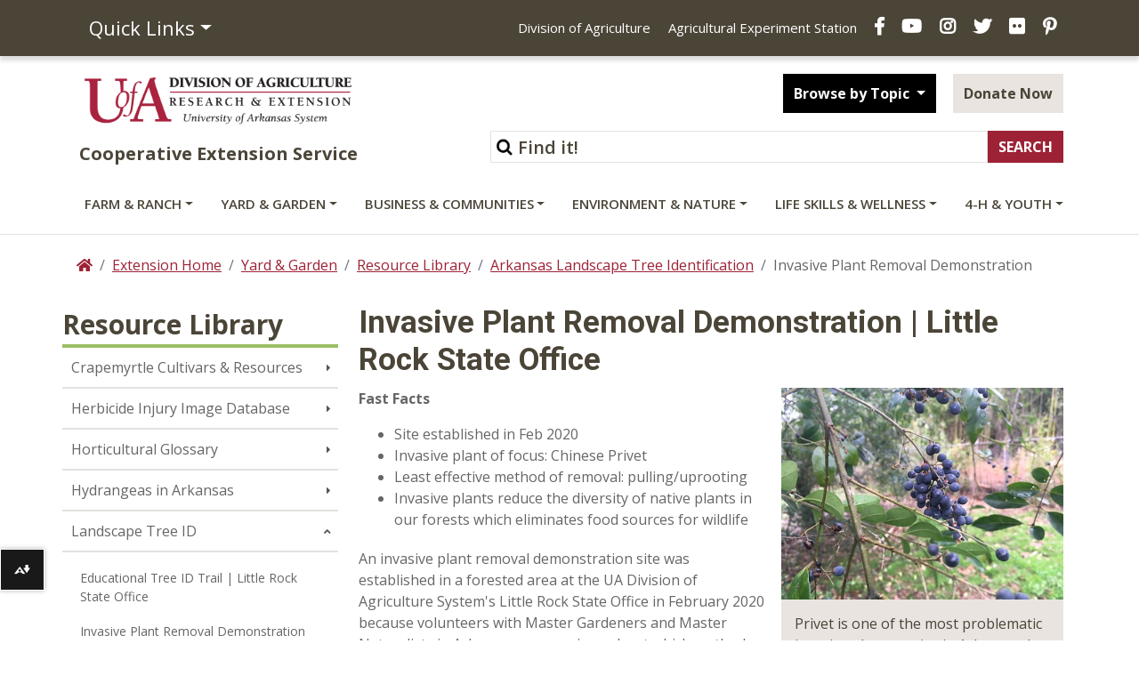

--- FILE ---
content_type: text/html; charset=utf-8
request_url: https://www.uaex.uada.edu/yard-garden/resource-library/tree-id/invasive-plant-removal.aspx
body_size: 17750
content:
<!DOCTYPE html><html lang="en" ><head xmlns:dc="https://purl.org/dc/elements/1.1/">
   <meta http-equiv="Content-Type" content="text/html; charset=UTF-8">
   

<meta name="robots" content="NOODP">
<meta charset="utf-8"/>
<meta http-equiv="X-UA-Compatible" content="IE=edge,chrome=1"/>
<!-- Optimized mobile viewport -->
<meta name="viewport" content="width=device-width, initial-scale=1, shrink-to-fit=no">



<script>
window.datalayer = window.datalayer || [];
</script>

<!-- Google Tag Manager -->
<script>(function(w,d,s,l,i){w[l]=w[l]||[];w[l].push({'gtm.start':
new Date().getTime(),event:'gtm.js'});var f=d.getElementsByTagName(s)[0],
j=d.createElement(s),dl=l!='dataLayer'?'&l='+l:'';j.async=true;j.src=
'https://www.googletagmanager.com/gtm.js?id='+i+dl;f.parentNode.insertBefore(j,f);
})(window,document,'script','dataLayer','GTM-TH8C725');</script>
<!-- End Google Tag Manager -->

<script>
// Your reCAPTCHA related code here
function onloadCallback() {
}
</script>

<!-- Place favicon.ico and apple-touch-icon.png in root directory -->

<!-- Bootstrap CSS -->
<link rel="stylesheet" href="/_resources/css/bootstrap.css">
<link rel="stylesheet" href="/_resources/css/bootstrap-grid.min.css">
<link rel="stylesheet" href="/_resources/css/bootstrap-reboot.min.css">
<link href="/_resources/css/styles.css?v=20200401" rel="stylesheet" /> <!-- updated styles -->
<link href="/_resources/css/totopstyle.css" rel="stylesheet" type="text/css"> <!-- back to top -->
<link href="/_resources/css/sortTable.css" rel="stylesheet" /><!-- sortTable -->
<link media="all" rel="stylesheet" href="/_resources/css/fancybox.css" /><!-- fancybox -->
 <!--[if lt IE 9]>
      <script src="//cdnjs.cloudflare.com/ajax/libs/html5shiv/3.7.3/html5shiv.min.js"></script>
<![endif]-->

<link href='https://fonts.googleapis.com/css?family=Open+Sans+Condensed:700' rel='stylesheet' type='text/css'/>
<link href='https://fonts.googleapis.com/css?family=Open+Sans:400italic,600italic,700italic,800italic,400,800,700,600%7CRoboto:400,700&display=swap' rel='stylesheet' type='text/css'>
<!-- Font Awescome CDN -->
<link rel="stylesheet" href="https://use.fontawesome.com/releases/v5.8.1/css/all.css">

<script src="https://code.jquery.com/jquery-3.3.1.min.js"></script>
<script src="https://cdnjs.cloudflare.com/ajax/libs/popper.js/1.14.7/umd/popper.min.js" integrity="sha384-UO2eT0CpHqdSJQ6hJty5KVphtPhzWj9WO1clHTMGa3JDZwrnQq4sF86dIHNDz0W1" crossorigin="anonymous"></script>
<script src="/_resources/js/bootstrap.js"></script>
<script src="/_resources/js/navigation.js"></script>
<!-- Added javascript for Facebook posts -->
<script>(function(d, s, id) {
  var js, fjs = d.getElementsByTagName(s)[0];
  if (d.getElementById(id)) return;
  js = d.createElement(s); js.id = id;
  js.src = "//connect.facebook.net/en_US/sdk.js#xfbml=1&version=v2.0";
  fjs.parentNode.insertBefore(js, fjs);
}(document, 'script', 'facebook-jssdk'));</script>

<!-- OU styles added 8/20/13 for LDP Gallery Compatibility -->
<link href="/_resources/css/oustyles.css" rel="stylesheet" />

<!-- Files for Data Tables added 4/15/21 -->
<link rel="stylesheet" type="text/css" href="https://cdn.datatables.net/1.10.24/css/jquery.dataTables.css"/>
<link href="https://cdn.datatables.net/rowreorder/1.2.8/css/rowReorder.dataTables.min.css" rel="stylesheet"/>
<link href="https://cdn.datatables.net/responsive/2.2.9/css/responsive.dataTables.min.css" rel="stylesheet"/>
<script type="text/javascript" charset="utf8" src="https://cdn.datatables.net/1.10.24/js/jquery.dataTables.js"></script>
<script type="text/javascript" language="javascript" src="https://cdn.datatables.net/rowreorder/1.2.8/js/dataTables.rowReorder.min.js"></script>
<script type="text/javascript" language="javascript" src="https://cdn.datatables.net/responsive/2.2.9/js/dataTables.responsive.min.js"></script>

<!-- Google site verification code -->
<meta name="google-site-verification" content="_XzyCgpWMlRvuSYjPMry49KBLaV6zZZtcatlW2fe-Bk" />



<!-- Facebook Pixel Code -->
<script>
!function(f,b,e,v,n,t,s){if(f.fbq)return;n=f.fbq=function(){n.callMethod?
n.callMethod.apply(n,arguments):n.queue.push(arguments)};if(!f._fbq)f._fbq=n;
n.push=n;n.loaded=!0;n.version='2.0';n.queue=[];t=b.createElement(e);t.async=!0;
t.src=v;s=b.getElementsByTagName(e)[0];s.parentNode.insertBefore(t,s)}(window,
document,'script','//connect.facebook.net/en_US/fbevents.js');

fbq('init', '1429359207133859');
fbq('track', "PageView");</script>
<noscript><img height="1" width="1" style="display:none" alt="UACES Facebook" title="UACES Facebook"
src="https://www.facebook.com/tr?id=1429359207133859&ev=PageView&noscript=1"
/></noscript>
<!-- End Facebook Pixel Code -->

<!-- Script to catch iPhone/iPad clicks on Flexslider -->

<!-- End Flexslider Fix -->







<script src="/_resources/js/trackcode.js"></script><script src="/_resources/js/directedit.js"></script><script><!--
window.onload = function(){ directedit(); }
//--></script><script>
				var $accessKey = "Y";
			</script><script>
			var page_id="https://www.uaex.uada.edu/yard-garden/resource-library/tree-id/invasive-plant-removal.aspx";
		</script>
   <!-- Google Analytics -->
<script>
(function(i,s,o,g,r,a,m){i['GoogleAnalyticsObject']=r;i[r]=i[r]||function(){
(i[r].q=i[r].q||[]).push(arguments)},i[r].l=1*new Date();a=s.createElement(o),
m=s.getElementsByTagName(o)[0];a.async=1;a.src=g;m.parentNode.insertBefore(a,m)
})(window,document,'script','//www.google-analytics.com/analytics.js','ga');

ga('create', 'UA-39815896-1', 'auto');  // Replace with your property ID.
ga('require', 'displayfeatures');
ga('send', 'pageview');

</script>
<!-- End Google Analytics -->
<title>Invasive Plant Removal Demonstration</title>
   <meta name="Description" content="We've established an invasive plant removal demo site at our Little Rock State Office to evaluate the effectiveness of common methods of invasive plant removal. These demos focus on the removal of Chinese privet, one of the most common invasive plant species in Arkansas.">
   <meta name="Keywords" content="invasive plant removal, invasive plant removal techniques, Chinese privet, invasive plants in Arkansas, invasive plant identification, invasive plant removal demonstration, invasive, invasive plants">
   <meta property="og:type" content="website">
   <meta property="og:title" content="Invasive Plant Removal Demonstration">
   <meta property="og:url" content="https://www.uaex.uada.edu/yard-garden/resource-library/tree-id/invasive-plant-removal.aspx">
   <meta property="og:image" content="https://www.uaex.uada.edu/media-resources/images/logos/UA-Facebook.jpg">
   <meta property="fbs" content="no">
   <meta property="og:site_name" content="Invasive Plant Removal Demonstration">
   <meta property="fb:app_id" content="">
   <meta name="twitter:card" content="summary">
   <meta name="twitter:title" content="Invasive Plant Removal Demonstration">
   <meta name="twitter:url" content="https://www.uaex.uada.edu/yard-garden/resource-library/tree-id/invasive-plant-removal.aspx">
   <meta name="twitter:image" content="https://www.uaex.uada.edu/media-resources/images/logos/UA-Facebook.jpg">
   <meta name="twitter:site" content="UAEX">
   <meta name="twitter:creator" value="UAEX">
</head><body xmlns:dc="https://purl.org/dc/elements/1.1/"><noscript>Javascript must be enabled for the correct page display</noscript><noscript><iframe src="https://www.googletagmanager.com/ns.html?id=GTM-TH8C725" height="0" width="0" style="display:none;visibility:hidden"></iframe></noscript><style>
						#ally-af-launcher.ally-af-launch-container {
						left: 0px !important;
						width:50px !important;
						bottom: 55.8px !important;
						height: 47px;
						}
						#ally-af-launcher.ally-af-style-flag_small {
						left: 0px !important;
						width: 55px !important
						bottom: 55.8px !important;
						}
						.ally-af-launch-container.ally-af-style-flag_small>button{
						border-right: 1px solid #fff !important;
						height: 47px;
						}
					</style><script type="text/javascript">
var allyLoader = document.createElement('script');
// Can be flag_small, flag_large or bar_bottom
allyLoader.setAttribute('data-ally-af-style', 'flag_small');
allyLoader.setAttribute('data-ally-client-id', ' 10223');
allyLoader.setAttribute('data-ally-loader', '');
allyLoader.setAttribute('data-ally-platform-name', 'web');
allyLoader.setAttribute('src', 'https://prod.ally.ac/integration/api/ally.ui.js');
document.body.appendChild(allyLoader);
// </script><div id="wrapper">
      <div id="skiptocontent"><a href="#maincontent">skip to main content</a></div>
      <header class="siteHeader" id="header">
         <div class="navigation-wrapper"><div class="top-nav">
<div class="container">
<div class="row">
<div class="col-5 col-md-3"><nav class="auxnav">
<ul class="nav">
<li class="nav-item dropdown"><a class="nav-link dropdown-toggle" role="button" href="#" data-toggle="dropdown" aria-haspopup="true" aria-expanded="false">Quick Links</a>
<div class="dropdown-menu"><a class="dropdown-item" href="https://uaex.uada.edu/contact-us/default.aspx">Contact Us</a> <a class="dropdown-item" href="https://uaex.uada.edu/counties/default.aspx">Counties</a> <a class="dropdown-item" href="https://personnel.uada.edu/" >Directory</a> <a class="dropdown-item" href="https://uaex.uada.edu/publications/default.aspx">Publications</a> <a class="dropdown-item" href="https://calendar.uada.edu/" >Calendar</a> <a class="dropdown-item" href="https://uada.edu/jobs/" >Jobs</a> <a class="dropdown-item" href="https://uaex.uada.edu/register.aspx">Get E-news</a><a href="/media-resources/default.aspx">Media &amp; Logos</a><a class="dropdown-item" href="https://uaex.uada.edu/about-extension/default.aspx">About Extension</a></div>
</li>
</ul>
</nav></div>
<div class="col-7 col-md-9">
<ul class="header-social">
<li class="d-none d-lg-inline"><a href="https://uada.edu/" >Division of Agriculture</a></li>
<li class="d-none d-lg-inline"><a href="https://aaes.uada.edu/" >Agricultural Experiment Station</a></li>
<li><a class="facebook" href="https://www.facebook.com/arkansas.extension" ><span class="sr-only">Facebook</span></a></li>
<li><a class="youtube" href="https://www.youtube.com/@AginArk" ><span class="sr-only">YouTube</span></a></li>
<li><a class="instagram" href="https://www.instagram.com/arkansas.extension/" ><span class="sr-only">Instagram</span></a></li>
<li><a class="twitter" href="https://twitter.com/ar_extension" ><span class="sr-only">X</span></a></li>
<li><a class="flickr" href="https://www.flickr.com/photos/uacescomm/" ><span class="sr-only">Flickr</span></a></li>
<li><a class="pinterest" href="http://www.pinterest.com/UADA_edu" ><span class="sr-only">Pinterest</span></a></li>
</ul>
</div>
</div>
</div>
</div>
            <div class="container mid-header">
               <div class="row">
                  <div class="col-lg-4">
                     <div class="logo"><a href="https://uaex.uada.edu">
                           <div class="graphic">U of A Division of Agriculture Logo</div>
                           <div class="title">Cooperative Extension Service</div></a></div>
                  </div>
                  <div class="col-lg-8">
                     <div class="siteSearch">
                        <form action="https://www.uaex.uada.edu/search/default.aspx" method="get">
                           <div class="form-inline justify-content-end"><label for="search">Search</label><input type="hidden" value="uaex-search" name="collection"><input id="search" accesskey="5" class="form-control form-text w-75" type="text" placeholder="Find it!" name="query"><input class="form-submit btn btn-default" type="submit" value="SEARCH"></div>
                        </form>
                     </div>
                     <div class="button-group">
                        <div class="btn-group" role="group"><button id="btnGroupDrop1" class="btn btn-default btn-dark dropdown-toggle" data-toggle="dropdown" aria-haspopup="true" aria-expanded="false"> Browse by Topic </button><div class="dropdown-menu" aria-labelledby="btnGroupDrop1"><a href="https://uaex.uada.edu/winter/default.aspx">Seasonal Tips</a>
<a href="https://uaex.uada.edu/life-skills-wellness/health/physical-activity-resources/default.aspx">Staying Active</a>
<a href="https://uaex.uada.edu/yard-garden/plant-health-clinic/default.aspx">Plant Health Clinic</a>
<a href="https://uaex.uada.edu/environment-nature/ar-invasives/default.aspx">Invasive Species</a> 
<a href="https://learn.uada.edu/">Online Courses</a>
<a href="https://4h.uada.edu/programs/default.aspx">4-H Programs</a></div>
                        </div>
                        <a class="btn btn-default btn-light" href="https://uada.formstack.com/forms/donations" target="_blank">Donate Now</a></div>
                  </div>
               </div>
            </div><a href="#siteNavigation" class="menuToggle">Menu <span class="fas fa-bars"></span></a><div id="site-navigation" class="site-navigation"><a href="#" class="menuClose">Close <span class="fas fa-times"></span></a><nav class="main-navigation" aria-label="Primary navigation">
                  <div class="container"><div class="row">
<div class="col">
<ul class="nav d-flex justify-content-between">
<li class="nav-item dropdown"><a id="sub-menu-item-1" class="nav-link dropdown-toggle" href="#" data-toggle="dropdown" aria-haspopup="true" aria-expanded="false">Farm &amp; Ranch</a>
<ul class="dropdown-menu" aria-labelledby="sub-menu-item-1">
<li class="nav-item">
<div class="mainnav-content">
<div class="container">
<div class="row">
<div class="col-lg-4"><a class="btn btn-default btn-light" href="https://uaex.uada.edu/farm-ranch/default.aspx">Farm &amp; Ranch <span class="fas fa-home"><!--Comment to keep icon from disappearing--></span></a>
<ul class="list-unstyled">
<li><a href="https://uaex.uada.edu/farm-ranch/pest-management/default.aspx">Insects &amp; Plant Disease</a>
<p>Pick up know-how for tackling diseases, pests and weeds.</p>
</li>
<li><a href="https://uaex.uada.edu/farm-ranch/economics-marketing/default.aspx">Ag Economics &amp; Marketing</a>
<p>Farm bill, farm marketing, agribusiness webinars, &amp; farm policy.</p>
</li>
<li><a href="https://uaex.uada.edu/farm-ranch/animals-forages/default.aspx">Animals &amp; Forages</a>
<p>Find tactics for healthy livestock and sound forages.</p>
</li>
<li><a href="/environment-nature/water/agriculture-irrigation/default.aspx">Row Crop Irrigation</a>
<p>Scheduling and methods of irrigation.</p>
</li>
<li><a href="/farm-ranch/extension-locations/default.aspx">Extension Locations</a>
<p>Explore our Extension locations around the state.</p>
</li>
</ul>
</div>
<div class="col-lg-4">
<ul class="list-unstyled">
<li><a href="https://uaex.uada.edu/farm-ranch/crops-commercial-horticulture/default.aspx">Row Crops</a>
<p>Commercial row crop production in Arkansas.</p>
</li>
<li><a href="https://uaex.uada.edu/farm-ranch/pest-management/weed/default.aspx">Weed Management</a>
<p>Agriculture weed management resources.</p>
</li>
<li><a href="https://uaex.uada.edu/farm-ranch/technology/default.aspx">Technology in Agriculture</a>
<p>Use virtual and real tools to improve critical calculations for farms and ranches.</p>
</li>
<li><a href="https://uaex.uada.edu/farm-ranch/resource-library/default.aspx">Farm &amp; Ranch Resource Library</a>
<p>Learn to ID forages and more.</p>
</li>
<li><a href="https://aaes.uada.edu/research-locations/" target="_blank" rel="noopener">Research Locations</a>
<p>Explore our research locations around the state.</p>
</li>
<li><a href="/farm-ranch/agent-demonstrations/default.aspx">Agent Demonstrations</a>
<p>Get the latest research results from our county agents.</p>
</li>
</ul>
</div>
<div class="col-lg-4">
<ul class="list-unstyled">
<li><a href="https://uaex.uada.edu/farm-ranch/special-programs/default.aspx">Agritourism, Aquaculture, &amp; Farm Safety</a>
<p>Our programs include aquaculture, diagnostics, and energy conservation.</p>
</li>
<li><a href="https://uaex.uada.edu/farm-ranch/biosecurity/default.aspx">Biosecurity Best Practices</a>
<p>Keep our food, fiber and fuel supplies safe from disaster.</p>
</li>
<li><a href="https://uaex.uada.edu/farm-ranch/pest-management/pesticide-licensing/default.aspx">Pesticide Training &amp; Licensing</a>
<p>Private, Commercial &amp; Non-commercial training and education.</p>
</li>
<li><a href="https://uaex.uada.edu/farm-ranch/crops-commercial-horticulture/horticulture/default.aspx">Commercial Horticulture</a>
<p>Specialty crops including turfgrass, vegetables, fruits, and ornamentals.</p>
</li>
<li><a href="/farm-ranch/special-programs/Education_in_Agriculture/">Education in Agriculture</a>
<p><span>Find educational resources and get youth engaged in agriculture.</span></p>
</li>
</ul>
</div>
</div>
</div>
</div>
</li>
</ul>
</li>
<li class="nav-item dropdown"><a id="sub-menu-item-2" class="nav-link dropdown-toggle" href="#" data-toggle="dropdown" aria-haspopup="true" aria-expanded="false">Yard &amp; Garden</a>
<ul class="dropdown-menu" aria-labelledby="sub-menu-item-2">
<li class="nav-item">
<div class="mainnav-content">
<div class="container">
<div class="row">
<div class="col-lg-4"><a class="btn btn-default btn-light" href="https://uaex.uada.edu/yard-garden/default.aspx">Yard &amp; Garden <span class="fas fa-home"><!--Comment to keep icon from disappearing--></span></a>
<ul class="list-unstyled">
<li><a href="https://uaex.uada.edu/yard-garden/master-gardeners/default.aspx">Master Gardener Program</a>
<p>Gaining garden smarts and sharing skills.</p>
</li>
<li><a href="/yard-garden/arkansas-garden/default.aspx">The Arkansas Garden</a>
<p><span>Timely tips and garden guides for the Arkansas home gardener.</span></p>
</li>
<li><a href="https://uaex.uada.edu/yard-garden/home-landscape/default.aspx">Home Landscaping</a>
<p>Creating beauty in and around the home.</p>
</li>
<li><a href="https://uaex.uada.edu/yard-garden/lawns/default.aspx">Lawns and Turf</a>
<p>Maintenance calendar, and best practices.</p>
</li>
<li><a href="https://uaex.uada.edu/yard-garden/vegetables/default.aspx">Vegetable Gardening</a>
<p>Coaxing the best produce from asparagus to zucchini.</p>
</li>
</ul>
</div>
<div class="col-lg-4">
<ul class="list-unstyled">
<li><a href="https://uaex.uada.edu/yard-garden/plant-health-clinic/default.aspx">Plant Health Clinic</a>
<p>What&rsquo;s wrong with my plants? The clinic can help.</p>
</li>
<li><a href="https://uaex.uada.edu/yard-garden/resource-library/plant-week/default.aspx">Plant of the Week</a>
<p>Featured trees, vines, shrubs and flowers.</p>
</li>
<li><a href="https://uaex.uada.edu/farm-ranch/pest-management/ask-pest-crew.aspx">Ask the Pest Crew</a>
<p>Ask our experts plant, animal, or insect questions.</p>
</li>
<li><a href="https://uaex.uada.edu/yard-garden/fruits-nuts/default.aspx">Fruits &amp; Nuts</a>
<p>Enjoying the sweet fruits of your labor.</p>
</li>
<li><a href="https://uaex.uada.edu/yard-garden/in-the-garden/default.aspx">In the Garden</a>
<p>Herbs, native plants, &amp; reference desk QA.</p>
</li>
</ul>
</div>
<div class="col-lg-4">
<ul class="list-unstyled">
<li><a href="https://uaex.uada.edu/yard-garden/youth-gardening/default.aspx">Youth and Gardening</a>
<p>Growing together from youth to maturity.</p>
</li>
<li><a href="https://uaex.uada.edu/yard-garden/resource-library/default.aspx">Plant, Tree, &amp; Weed Databases</a>
<p>Crapemyrtles, hydrangeas, hort glossary, and weed ID databases.</p>
</li>
<li><a href="https://uaex.uada.edu/farm-ranch/special-programs/beekeeping/default.aspx">Bees &amp; Beekeeping</a>
<p>Get beekeeping, honey production, and class information.</p>
</li>
<li><a href="https://uaex.uada.edu/yard-garden/in-the-garden/butterfly.aspx">Butterfly Gardening</a>
<p>Grow a pollinator-friendly garden.</p>
</li>
<li><a href="/yard-garden/gardening-events-programs/default.aspx">Garden Events and Programs</a>
<p>Schedule these timely events on your gardening calendar.</p>
</li>
</ul>
</div>
</div>
</div>
</div>
</li>
</ul>
</li>
<li class="nav-item dropdown"><a id="sub-menu-item-3" class="nav-link dropdown-toggle" href="#" data-toggle="dropdown" aria-haspopup="true" aria-expanded="false">Business &amp; Communities</a>
<ul class="dropdown-menu" aria-labelledby="sub-menu-item-3">
<li class="nav-item">
<div class="mainnav-content">
<div class="container">
<div class="row">
<div class="col-lg-4"><a class="btn btn-default btn-light" href="https://uaex.uada.edu/business-communities/default.aspx">Business &amp; Communities <span class="fas fa-home"><!--Comment to keep icon from disappearing--></span></a>
<ul class="list-unstyled">
<li><a href="https://uaex.uada.edu/business-communities/leadership/default.aspx">Leadership Development</a>
<p>Equipping individuals to lead organizations, communities, and regions.</p>
</li>
<li><a href="/business-communities/community-workforce-development/default.aspx">Community, Workforce, &amp; Economic Development</a>
<p>Home to the Center for Rural Resilience and Workforce Development.</p>
</li>
<li><a href="https://uaex.uada.edu/business-communities/business-entrepreneurship/default.aspx">Entrepreneurship and Tax School</a>
<p>Guiding entrepreneurs from concept to profit.</p>
</li>
</ul>
</div>
<div class="col-lg-4">
<ul class="list-unstyled">
<li><a href="https://uaex.uada.edu/business-communities/Arkansas-APEX-Accelerator/default.aspx">APEX Accelerator &amp; Government Contracting</a>
<p>Position your business to compete for government contracts.</p>
</li>
<li><a href="/business-communities/economic-analysis/default.aspx">Economic Analysis</a>
<p>Find trends, opportunities, and impacts.</p>
</li>
<li><a href="https://uaex.uada.edu/business-communities/voter-education/default.aspx">Voter Education</a>
<p>Providing unbiased information to enable educated votes on critical issues.</p>
</li>
<li><a href="https://uaex.uada.edu/business-communities/public-policy-center/default.aspx">Public Policy Center</a>
<p>Increase your knowledge of public issues &amp; get involved.</p>
</li>
</ul>
</div>
<div class="col-lg-4">
<ul class="list-unstyled">
<li><a href="https://uaex.uada.edu/business-communities/local-government/default.aspx">Local Government</a>
<p>Research-based connection to government and policy issues.</p>
</li>
<li><a href="https://uaex.uada.edu/business-communities/local-foods/default.aspx">Local Foods</a>
<p>Support Arkansas local food initiatives.</p>
</li>
<li><a href="/business-communities/ced-blog/default.aspx">Strengthening AR Communities Blog</a>
<p>Read about our efforts.</p>
</li>
<li><a href="/business-communities/community-workforce-development/eda.aspx">EDA University Center</a>
<p><span>Find workforce info and Economic Development Administration resources.</span></p>
</li>
</ul>
</div>
</div>
</div>
</div>
</li>
</ul>
</li>
<li class="nav-item dropdown"><a id="sub-menu-item-4" class="nav-link dropdown-toggle" href="#" data-toggle="dropdown" aria-haspopup="true" aria-expanded="false">Environment &amp; Nature</a>
<ul class="dropdown-menu" aria-labelledby="sub-menu-item-4">
<li class="nav-item">
<div class="mainnav-content">
<div class="container">
<div class="row">
<div class="col-lg-4"><a class="btn btn-default btn-light" href="https://uaex.uada.edu/environment-nature/default.aspx">Environment &amp; Nature <span class="fas fa-home"><!--Comment to keep icon from disappearing--></span></a>
<ul class="list-unstyled">
<li><a href="https://uaex.uada.edu/environment-nature/disaster/default.aspx">Disaster Preparedness</a>
<p>Preparing for and recovering from disasters.</p>
</li>
<li><a href="https://uaex.uada.edu/environment-nature/professional-education/default.aspx">Professional Education Opportunities</a>
<p>Licensing for forestry and wildlife professionals.</p>
</li>
<li><a href="https://uaex.uada.edu/environment-nature/water/default.aspx">Water Quality and Conservation</a>
<p>Preserving water quality and quantity.</p>
</li>
</ul>
</div>
<div class="col-lg-4">
<ul class="list-unstyled">
<li><a href="https://uaex.uada.edu/environment-nature/air-quality/default.aspx">Air Quality and Standards</a>
<p>Cleaner air for healthier living.</p>
</li>
<li><a href="https://uaex.uada.edu/environment-nature/energy/default.aspx">Firewood and Energy</a>
<p>Firewood &amp; bioenergy resources.</p>
</li>
<li><a href="https://uaex.uada.edu/environment-nature/forestry/default.aspx">Forestry Management</a>
<p>Managing a complex forest ecosystem.</p>
</li>
<li><a href="/environment-nature/musings-on-nature-blog/default.aspx">Musings on Nature Blog</a>
<p>Read about nature across Arkansas and the U.S.</p>
</li>
</ul>
</div>
<div class="col-lg-4">
<ul class="list-unstyled">
<li><a href="https://uaex.uada.edu/environment-nature/wildlife/default.aspx">Wildlife Resources</a>
<p>Learn to manage wildlife on your land.</p>
</li>
<li><a href="https://uaex.uada.edu/environment-nature/soil/default.aspx">Soil Education and Testing</a>
<p>Soil quality and its use here in Arkansas.</p>
</li>
<li><a href="https://uaex.uada.edu/environment-nature/ar-invasives/default.aspx">Invasive Species</a>
<p>Learn to ID unwanted plant and animal visitors.</p>
</li>
<li><a title="link opens in the same window to the ANR blog" href="/environment-nature/anr-blog/default.aspx">Ag &amp; Natural Resources Blog</a>
<p>Timely updates from our specialists.</p>
</li>
</ul>
</div>
</div>
</div>
</div>
</li>
</ul>
</li>
<li class="nav-item dropdown"><a id="sub-menu-item-5" class="nav-link dropdown-toggle" href="https://uaex.uada.edu/life-skills-wellness" data-toggle="dropdown" aria-haspopup="true" aria-expanded="false">Life Skills &amp; Wellness</a>
<ul class="dropdown-menu" aria-labelledby="sub-menu-item-5">
<li class="nav-item">
<div class="mainnav-content">
<div class="container">
<div class="row">
<div class="col-lg-4"><a class="btn btn-default btn-light" href="https://uaex.uada.edu/life-skills-wellness/default.aspx">Life Skills &amp; Wellness <span class="fas fa-home"><!--Comment to keep icon from disappearing--></span></a>
<ul class="list-unstyled">
<li><a href="https://uaex.uada.edu/life-skills-wellness/food-nutrition/default.aspx">Food &amp; Nutrition</a>
<p>Eating right and staying healthy.</p>
</li>
<li><a href="https://uaex.uada.edu/life-skills-wellness/food-safety/default.aspx">Food Safety &amp; Preservation</a>
<p>Ensuring safe meals.</p>
</li>
<li><a href="https://uaex.uada.edu/life-skills-wellness/health/default.aspx">Health &amp; Exercise</a>
<p>Take charge of your well-being.</p>
</li>
<li><a href="/life-skills-wellness/ar-home-grown-homemade/default.aspx">AR Home Grown &amp; Homemade</a>
<p>Cooking with Arkansas foods.</p>
</li>
</ul>
</div>
<div class="col-lg-4">
<ul class="list-unstyled">
<li><a href="https://uaex.uada.edu/life-skills-wellness/personal-finance/default.aspx">Personal Finance</a>
<p>Making the most of your money.</p>
</li>
<li><a href="https://uaex.uada.edu/life-skills-wellness/personal-family-well-being/default.aspx">Personal &amp; Family Well-Being</a>
<p>Making sound choices for families and ourselves.</p>
</li>
<li><a href="https://uaex.uada.edu/life-skills-wellness/child-care-providers/default.aspx">Child Care Providers</a>
<p>Nurturing our future.</p>
</li>
<li><a href="/life-skills-wellness/at-home-with-uaex/default.aspx">At Home with UAEX Blog</a>
<p><span>Get tips for food, fitness, finance, and more!</span></p>
</li>
<li><a href="/life-skills-wellness/homesteading/default.aspx">Homesteading in Arkansas</a>
<p><span>Explore the art of homesteading with our expert guidance.</span></p>
</li>
</ul>
</div>
<div class="col-lg-4">
<ul class="list-unstyled">
<li><a href="https://uaex.uada.edu/life-skills-wellness/aging/default.aspx">Aging</a>
<p>Understanding aging and its effects.</p>
</li>
<li><a href="https://uaex.uada.edu/life-skills-wellness/extension-homemakers/default.aspx">Extension Homemakers</a>
<p>Giving back to the community.</p>
</li>
<li><a href="https://uaex.uada.edu/life-skills-wellness/emergency-preparedness.aspx">Emergency Preparedness</a>
<p>Managing safely when disaster strikes.</p>
</li>
<li><a href="/life-skills-wellness/grown-up-u-podcast/default.aspx">Grown-Up U Podcast</a>
<p>Listen to our latest episode!</p>
</li>
</ul>
</div>
</div>
</div>
</div>
</li>
</ul>
</li>
<li class="nav-item dropdown"><a id="sub-menu-item-6" class="nav-link dropdown-toggle" href="https://4h.uada.edu">4-H &amp; Youth</a> <!--<a class="nav-link dropdown-toggle" href=="#" id="sub-menu-item-6" data-toggle="dropdown" aria-haspopup="true" aria-expanded="false">4-H &amp; Youth</a>-->
<ul class="dropdown-menu" aria-labelledby="sub-menu-item-6">
<li class="nav-item">
<div class="mainnav-content">
<div class="container">
<div class="row">
<div class="col-lg-4"><a class="btn btn-default btn-light" href="https://4h.uada.edu/">4-H &amp; Youth <span class="fas fa-home"><!--Comment to keep icon from disappearing--></span></a></div>
</div>
</div>
</div>
</li>
</ul>
</li>
</ul>
</div>
</div></div>
               </nav>
            </div>
         </div>
      </header>
      <!-- main -->
      <div class="content" id="maincontent"><!-- container-->
         <div class="container">
            <div class="row">
               <div class="col p-md-0"><!-- breadcrumbs -->
                  <nav aria-label="breadcrumb">
                     <ol class="breadcrumb">
                        <li class="breadcrumb-item"><a href="/"><span class="fas fa-home"><span class="sr-only">Home</span></span></a></li>
                        <li class="breadcrumb-item"><a href="/">Extension Home</a></li>
                        <li class="breadcrumb-item"><a href="/yard-garden/">Yard &amp; Garden</a></li>
                        <li class="breadcrumb-item"><a href="/yard-garden/resource-library/">Resource Library</a></li>
                        <li class="breadcrumb-item"><a href="/yard-garden/resource-library/tree-id/">Arkansas Landscape Tree Identification</a></li>
                        <li class="breadcrumb-item active" aria-current="page">Invasive Plant Removal Demonstration</li>
                     </ol>
                  </nav>
               </div>
            </div>
            <div class="row"></div>
            <div class="row"><!-- two-columns -->
               <div class="col-lg-3 p-md-0" id="sidebar"><!-- sidebar -->
                  <div class="left-nav-header">Resource Library</div>
                  <nav class="navbar navbar-expand-lg navbar-light"><button class="navbar-toggler" type="button" data-toggle="collapse" data-target="#navbarToggler" aria-controls="navbarToggler" aria-expanded="false" aria-label="Toggle navigation"><span class="fas fa-bars"></span></button><div class="navbar-collapse collapse" id="navbarToggler"><!-- left navigation -->
                        <ul class="nav flex-column " data-nav-path="/yard-garden/resource-library/default.aspx" id="side-nav-accordion"><li><a href="/yard-garden/resource-library/crapemyrtle/default.aspx">Crapemyrtle Cultivars &amp; Resources</a></li>
<li><a title="Herbicide Injury Photo Database" href="https://plants.uada.edu/herbicide/select/">Herbicide Injury Image Database</a></li>
<li><a href="/yard-garden/resource-library/glossary-terms.aspx">Horticultural Glossary</a></li>
<li><a href="/yard-garden/resource-library/hydrangeas/default.aspx">Hydrangeas in Arkansas</a></li>
<li><a title="Landscape Tree Identification" href="/yard-garden/resource-library/tree-id/default.aspx">Landscape Tree ID</a></li>
<li><a title="Plant Database" href="/yard-garden/resource-library/plant-database/default.aspx">Plant Database</a></li>
<li><a title="Plant Disease Photo Library" href="https://plant-diseases.uada.edu/">Plant Disease Image Library</a></li>
<li><a href="/yard-garden/resource-library/plant-week/default.aspx">Plant of the Week</a></li>
<li><a href="https://plants.uada.edu/weeds/select/" target="_blank" rel="noopener">Weed ID Database</a></li>
<li><a title="Plant Disease Database" href="/yard-garden/resource-library/diseases/default.aspx">Plant Disease Database</a></li>
<li><a href="https://lrsotree.uada.edu/" target="_blank" rel="noopener">Extension State Office Tree Database</a></li></ul>
                        <ul class="nav flex-column hidden" data-nav-path="/yard-garden/resource-library/tree-id/default.aspx"><li><a href="/yard-garden/resource-library/tree-id/tree-trail.aspx">Educational Tree ID Trail | Little Rock State Office</a></li>
<li><a href="/yard-garden/resource-library/tree-id/invasive-plant-removal.aspx">Invasive Plant Removal Demonstration</a></li></ul>
                     </div>
                  </nav>
                  <!-- contact-block -->
                  		<!-- contact-block -->
                  <div class="card contact mt-5 mb-5">
                     <div class="card-body"><span class="fas fa-info-circle"></span>
                        				
                        
                           <h3 class="card-title">Contact</h3>
                           
                           <div class="row">
                              <div class="col-12">
                                 
                                 <p><strong>John Pennington</strong></p>
                                 
                                 <div id="Title">Water Quality Educator</div>
                                 
                                 <div id="Dept">UADA | CES | Associate Director of Agriculture &amp; Natural Resources</div>
                                 
                                 <p>&nbsp;<br><strong>Phone:</strong> <span>(501) 671-2195</span><br><strong>Email:</strong> <a href="mailto:jhpennington@uada.edu">jhpennington@uada.edu</a></p>
                                 </div>
                           </div>
                        		
                        			</div>
                  </div>
                  
                  		</div>
               <div class="col-lg-9 pl-md-5 mb-4"><!-- content -->
                  <section id="content" role="page content" aria-label="extension information">
                     			
                     			
                     				
                     
                        <h1 class="page-title">Invasive Plant Removal Demonstration&nbsp;| Little Rock State Office</h1>
                        
                        <div class="right-image-caption40">
                           <div class="photo"><!--fs-img--><img class="fs-img" title="Chinese Privet in Arkansas" src="/yard-garden/resource-library/tree-id/images/chinese-privet-in-Arkansas.jpg" alt="Dark Berries on the Chinese Privet in Arkansas" data-src="/yard-garden/resource-library/tree-id/images/chinese-privet-in-Arkansas.jpg" data-aspect-ratio="auto"><noscript><img title="Chinese Privet in Arkansas" src="/yard-garden/resource-library/tree-id/images/chinese-privet-in-Arkansas.jpg" alt="Dark Berries on the Chinese Privet in Arkansas" width="400" height="300"></noscript></div>
                           <div class="caption">Privet is one of the most problematic invasive plant species in Arkansas. It escapes
                              into forests and dominates the understory, eliminating native plants and making forestry
                              more expensive for land owners. (Photo courtesy John Pennington.)</div>
                        </div>
                        
                        <p><strong>Fast Facts</strong></p>
                        
                        <ul>
                           
                           <li>Site established in Feb 2020</li>
                           
                           <li>Invasive plant of focus: Chinese Privet</li>
                           
                           <li>Least effective method of removal: pulling/uprooting</li>
                           
                           <li>Invasive plants reduce the diversity of native plants in our forests which eliminates&nbsp;food
                              sources for wildlife</li>
                           </ul>
                        
                        <p>An invasive plant removal demonstration site was established in a forested area at
                           the UA Division of Agriculture System's Little Rock State Office in February 2020
                           because volunteers with Master Gardeners and Master Naturalists in Arkansas were curious
                           about which methods might work best in their efforts to remove invasive privet.&nbsp; The
                           purpose of the demonstration is to evaluate the effectiveness of a variety commonly
                           used methods of invasive plant control.&nbsp; The primary invasive plant of interest to
                           control at this site is Chinese privet (Ligustrum sinense).</p>
                        
                        <p>Six treatments for plant removal are under investigation for privet removal effectiveness.&nbsp;
                           The treatments being evaluated include:</p>
                        
                        <ul>
                           
                           <li>mechanical pulling (M)</li>
                           
                           <li>cut stump and paint with glyphosate (CPG)</li>
                           
                           <li>cut stump and paint with triclopyr (CPT)</li>
                           
                           <li>foliar glyphosate (FG)</li>
                           
                           <li>foliar triclopyr (FT)</li>
                           
                           <li>control (C)</li>
                           </ul>
                        
                        <div class="table-holder">
                           <div class="table-responsive">
                              <table class="table">
                                 
                                 <tbody>
                                    
                                    <tr>
                                       
                                       <th style="width: 537px;" colspan="7" width="537">
                                          
                                          <p style="text-align: center;"><strong>Invasive Plant Removal Demo Plot Arrangement</strong></p>
                                          </th>
                                       </tr>
                                    
                                    <tr>
                                       
                                       <td width="77">
                                          
                                          <p><strong>Rep 1</strong></p>
                                          </td>
                                       
                                       <td width="77">
                                          
                                          <p>C</p>
                                          </td>
                                       
                                       <td width="77">
                                          
                                          <p>FG2</p>
                                          </td>
                                       
                                       <td width="77">
                                          
                                          <p>FT2</p>
                                          </td>
                                       
                                       <td width="77">
                                          
                                          <p>CPG2</p>
                                          </td>
                                       
                                       <td width="77">
                                          
                                          <p>M2</p>
                                          </td>
                                       
                                       <td width="77">
                                          
                                          <p>CPT2</p>
                                          </td>
                                       </tr>
                                    
                                    <tr>
                                       
                                       <td width="77">
                                          
                                          <p><strong>Rep 2</strong></p>
                                          </td>
                                       
                                       <td width="77">
                                          
                                          <p>CPG1</p>
                                          </td>
                                       
                                       <td width="77">
                                          
                                          <p>M1</p>
                                          </td>
                                       
                                       <td width="77">
                                          
                                          <p>CPT1</p>
                                          </td>
                                       
                                       <td width="77">
                                          
                                          <p>FT1</p>
                                          </td>
                                       
                                       <td width="77">
                                          
                                          <p>FG1</p>
                                          </td>
                                       
                                       <td width="77">
                                          
                                          <p>C</p>
                                          </td>
                                       </tr>
                                    </tbody>
                                 </table>
                           </div>
                        </div>
                        
                        <p><br>The demonstration is nearing its first year of data collection on the initial privet
                           removal, and so far mechanical removal of plants by pulling or uprooting appears to
                           be the least effective method.&nbsp; All other forms of removal appear to be more effective
                           than pulling.</p>
                        
                        <h2>Privet Removal Demonstration Pictures</h2>
                        
                        <div class="row top-align-content">
                           <div class="col-md-6">
                              
                              <p><img title="Privet Site Before Removal" src="/yard-garden/resource-library/tree-id/images/privet-removal-before-R450.jpg" alt="Privet Site at Little Rock State Office Before Removal" width="450" height="338"></p>
                              
                              <p style="text-align: center;"><strong>Before</strong></p>
                              </div>
                           <div class="col-md-6">
                              
                              <p><img title="Privet Site After Removal" src="/yard-garden/resource-library/tree-id/images/privet-removal-after-privet-removalR450.jpg" alt="Privet Site After Removal" width="450" height="338"></p>
                              
                              <p style="text-align: center;"><strong>After</strong></p>
                              </div>
                        </div>
                        
                        <p>&nbsp;</p>
                        
                        <div class="row top-align-content">
                           <div class="col-md-6">
                              
                              <p><img title="Privet Demo Plot Before Removal" src="/yard-garden/resource-library/tree-id/images/privet-removal-plot-before.jpg" alt="Demo plot before" width="450" height="338"></p>
                              
                              <p style="text-align: center;"><strong>Before</strong></p>
                              </div>
                           <div class="col-md-6">
                              
                              <p><img title="Privet Dmoe Plot After Removal" src="/yard-garden/resource-library/tree-id/images/privet-removal-plot-after.jpg" alt="Privet Dmoe Plot After Removal" width="450" height="338"></p>
                              
                              <p style="text-align: center;"><strong>After</strong></p>
                              </div>
                        </div>
                        
                        <h3>Plot Type Images</h3>
                        
                        <div id="accordion-d17e402" class="accordion">
                           <div class="card">
                              <div class="card-header" id="heading-1">
                                 <h3 class="mb-0"><button class="btn btn-link accordion-trigger" data-toggle="collapse" data-target="#collapse-d17e402-1" aria-expanded="true" aria-controls="collapse-d17e402-1">Orange Flag – Cut Stump Paint Triclopyr &nbsp;<span class="fas fa-plus"></span><span class="fas fa-minus"></span></button></h3>
                              </div>
                              <div id="collapse-d17e402-1" class="collapse show" aria-labelledby="heading-1" data-parent="#accordion-d17e402">
                                 <div class="card-body">
                                    
                                    <div class="row top-align-content">
                                       <div class="col-md-6"><img title="Orange – Cut Stump Paint Triclopyr" src="/yard-garden/resource-library/tree-id/images/Orange-Cut-Stump-Paint-Triclopr.jpg" alt="Orange – Cut Stump Paint Triclopyr" width="450" height="338"></div>
                                       <div class="col-md-6"><img title="Orange – Cut Stump Paint Triclopyr" src="/yard-garden/resource-library/tree-id/images/Orange-Cut-Stump-Paint-Triclopyr-2.jpg" alt="Orange – Cut Stump Paint Triclopyr" width="450" height="338"></div>
                                    </div>
                                    </div>
                              </div>
                           </div>
                           <div class="card">
                              <div class="card-header" id="heading-2">
                                 <h3 class="mb-0"><button class="btn btn-link accordion-trigger" data-toggle="collapse" data-target="#collapse-d17e402-2" aria-expanded="false" aria-controls="collapse-d17e402-2">Pink Flag – Mechanical<span class="fas fa-plus"></span><span class="fas fa-minus"></span></button></h3>
                              </div>
                              <div id="collapse-d17e402-2" class="collapse" aria-labelledby="heading-2" data-parent="#accordion-d17e402">
                                 <div class="card-body">
                                    
                                    <div class="row top-align-content">
                                       <div class="col-md-6"><img title="Pink Flag- Mechanical Removal" src="/yard-garden/resource-library/tree-id/images/pink-flag-mechanical.jpg" alt="Pink Flag- Mechanical Removal" width="450" height="338"></div>
                                       <div class="col-md-6"><img title="Pink Flag- Mechanical Removal" src="/yard-garden/resource-library/tree-id/images/pink-flag-mechanical-2.jpg" alt="Pink Flag- Mechanical Removal" width="450" height="338"></div>
                                    </div>
                                    </div>
                              </div>
                           </div>
                           <div class="card">
                              <div class="card-header" id="heading-3">
                                 <h3 class="mb-0"><button class="btn btn-link accordion-trigger" data-toggle="collapse" data-target="#collapse-d17e402-3" aria-expanded="false" aria-controls="collapse-d17e402-3">Yellow Flag – 41% glyphosate cut stump and paint treatment&nbsp;&nbsp;<span class="fas fa-plus"></span><span class="fas fa-minus"></span></button></h3>
                              </div>
                              <div id="collapse-d17e402-3" class="collapse" aria-labelledby="heading-3" data-parent="#accordion-d17e402">
                                 <div class="card-body">
                                    
                                    <div class="row top-align-content">
                                       <div class="col-md-6"><img title="Yellow 41% Glyphosate Cut Stump and Paint Treatment" src="/yard-garden/resource-library/tree-id/images/yellow-glyphosate-cut-stump-and-paint-treatment.jpg" alt="Yellow Flagged Demo Plot Treated with 41% Glyphosate Cut Stump and Paint treatment" width="450" height="337"></div>
                                       <div class="col-md-6"><img title="Yellow 41% gtp treatment" src="/yard-garden/resource-library/tree-id/images/yellow-glyphosate-cut-stump-and-paint-treatment-2.jpg" alt="Yellow 41% gtp treatment" width="450" height="337"></div>
                                    </div>
                                    
                                    <p>&nbsp;</p>
                                    </div>
                              </div>
                           </div>
                           <div class="card">
                              <div class="card-header" id="heading-4">
                                 <h3 class="mb-0"><button class="btn btn-link accordion-trigger" data-toggle="collapse" data-target="#collapse-d17e402-4" aria-expanded="false" aria-controls="collapse-d17e402-4">Blue Flag – Foliar Triclopyr (FT) &nbsp;<span class="fas fa-plus"></span><span class="fas fa-minus"></span></button></h3>
                              </div>
                              <div id="collapse-d17e402-4" class="collapse" aria-labelledby="heading-4" data-parent="#accordion-d17e402">
                                 <div class="card-body">
                                    
                                    <div class="row top-align-content">
                                       <div class="col-md-6">
                                          
                                          <p><img title="Blue-Foliar Triclopyr (FT) R2" src="/yard-garden/resource-library/tree-id/images/blue-foliar-triclopyr-R2.jpg" alt="Blue-Foliar Triclopyr (FT) R2" width="450" height="337"></p>
                                          
                                          <p style="text-align: center;">R2</p>
                                          </div>
                                       <div class="col-md-6">
                                          
                                          <p><img title="Blue- Foliar Triclopyr R1" src="/yard-garden/resource-library/tree-id/images/blue-foliar-triclopyr-R1.jpg" alt="Demo plot with Blue Flag - Foliar Triclopyr R1" width="450" height="338"></p>
                                          
                                          <p style="text-align: center;">R1</p>
                                          </div>
                                    </div>
                                    </div>
                              </div>
                           </div>
                           <div class="card">
                              <div class="card-header" id="heading-5">
                                 <h3 class="mb-0"><button class="btn btn-link accordion-trigger" data-toggle="collapse" data-target="#collapse-d17e402-5" aria-expanded="false" aria-controls="collapse-d17e402-5">Green Flag – foliar glyphosate<span class="fas fa-plus"></span><span class="fas fa-minus"></span></button></h3>
                              </div>
                              <div id="collapse-d17e402-5" class="collapse" aria-labelledby="heading-5" data-parent="#accordion-d17e402">
                                 <div class="card-body">
                                    
                                    <div class="row top-align-content">
                                       <div class="col-md-6">
                                          
                                          <p><img title="Green- Foliar Glyphosate Treatment 1" src="/yard-garden/resource-library/tree-id/images/green-foliar-glyphosate-treatment-1.jpg" alt="Green Foliar Glyphosate Treatment 1" width="450" height="338"></p>
                                          
                                          <p style="text-align: center;">Treatment 1</p>
                                          </div>
                                       <div class="col-md-6">
                                          
                                          <p><img title="Green- Foliar Glyphosate Treatment 2" src="/yard-garden/resource-library/tree-id/images/green-foliar-glyphosate-treatment-2.jpg" alt="Green Foliar Glyphosate Treatment 2" width="450" height="338"></p>
                                          
                                          <p style="text-align: center;">Treatment 2</p>
                                          </div>
                                    </div>
                                    </div>
                              </div>
                           </div>
                        </div>
                        
                        <p>&nbsp;</p>
                        
                        <h2>Steps to Eradicate or Help Prevent the Spread of Exotic Invasive/Invasive Plant Species</h2>
                        
                        <ul>
                           
                           <li>Increase public awareness</li>
                           
                           <li>Take Inventory</li>
                           
                           <li>Make a Plan</li>
                           
                           <li>Use appropriate methods</li>
                           
                           <li>Follow up on maintenance</li>
                           
                           <li>Obtain funding</li>
                           </ul>
                        
                        <p>&nbsp;</p>
                        
                        <h3>Additional Resources</h3>
                        
                        <ul>
                           
                           <li><a title="UAEX Arkansas Invasive Pest Resources" href="/environment-nature/ar-invasives/">Arkansas Invasive Pests</a></li>
                           
                           <li><a title="Arkansas Invaders: Invasive Species in Arkansas Forests" href="http://www.arkansas.gov/abof/pdfs/Arkansas_Invaders_twalkingstick.pdf" target="_blank" rel="noopener">Arkansas Invaders: Invasive Species in Arkansas Forests</a></li>
                           
                           <li><a title="Center for Invasive Species and Ecosystem Health" href="http://www.invasive.org/" target="_blank" rel="noopener">Center for Invasive Species and Ecosystem Health</a></li>
                           
                           <li><a title="Recommended Chemicals for Weed and Brush Control" href="/publications/pdf/mp44/mp44.pdf" target="_blank" rel="noopener">Recommended Chemicals for Weed and Brush Control</a></li>
                           
                           <li><a title="Nonnative Invasive Plants of Southern Forests: A Field Guide for Identification and Control" href="https://www.srs.fs.usda.gov/pubs/gtr/gtr_srs062/" target="_blank" rel="noopener">Nonnative Invasive Plants of Southern Forests: A Field Guide for Identification and
                                 Control</a></li>
                           </ul>
                     
                     			
                     			
                     			
                     			
                     			
                     			
                     			
                     			
                     			
                     		
                     <div id="add_me"></div>
                  </section>
               </div>
            </div>
         </div>
         <!-- content-bottom -->
         		
         		</div><script>
					$( document ).ready(function() {
					$.ajax({
					type: "GET",

					url: 'https://www.uaex.uada.edu/_resources/dmc/php/generic.php',
					data: {
					datasource: '/_resources/data/generic.xml', 
				current_title: 'Invasive Plant Removal Demonstration',
				xpath: '/root/items/item[rel_keys/rel_key/text()="invasive plant removal" or rel_keys/rel_key/text()="invasive plant removal techniques" or rel_keys/rel_key/text()="Chinese privet" or rel_keys/rel_key/text()="invasive plants in Arkansas" or rel_keys/rel_key/text()="invasive plant identification" or rel_keys/rel_key/text()="invasive plant removal demonstration" or rel_keys/rel_key/text()="invasive" or rel_keys/rel_key/text()="invasive plants"]',
				type: 'related',

				},
				success: function(data){
				document.getElementById("add_me").innerHTML = data;
				console.log("got data", data);
				}
				});
				});
				</script><footer id="footer">
         <div class="container"><div class="row">
<div class="col-md-4">
<ul class="list-unstyled text-left">
<li><a href="https://uaex.uada.edu/contact-us/default.aspx">Contact Us</a></li>
<li><a title="Link opens in new window" href="https://uada.edu/" target="_blank" rel="noopener">Division of Agriculture</a></li>
<li><a title="Link opens in new window" href="https://aaes.uada.edu/" target="_blank" rel="noopener">Agricultural Experiment Station</a></li>
<li><a href="https://bumperscollege.uark.edu/">Dale Bumpers College of Agricultural, Food &amp; Life Sciences</a></li>
<li><a title="Link opens in new window" href="https://uada.edu/jobs/" target="_blank" rel="noopener">Employment Opportunities</a></li>
<li><a href="https://learn.uada.edu/">Online Courses</a></li>
</ul>
</div>
<div class="col-md-4 text-center">
<div class="footer-title">State Office:</div>
<ul class="footer-address">
<li class="location"><a href="https://www.google.com/maps/dir//2301+S+University+Ave,+Little+Rock,+AR+72204/data=!4m6!4m5!1m1!4e2!1m2!1m1!1s0x87d2a48ac3eceea3:0xb609c24fa1103e0a?sa=X&amp;ved=2ahUKEwiBrNmsg_7kAhVomK0KHYgjC4QQwwUwAHoECAoQAw" target="_blank" rel="noopener"> 2301 S. University Avenue<br />Little Rock, AR 72204</a></li>
<li><strong>Phone:</strong> 501-671-2000</li>
<li><strong>Toll Free</strong>: 888-884-5565</li>
<li>Dial 711 for Arkansas Relay</li>
</ul>
<p><a href="https://uada.formstack.com/forms/donations"><strong>Giving</strong></a></p>
<ul class="footer-social">
<li><a class="facebook" title="Link opens in new window" href="https://www.facebook.com/arkansas.extension" target="_blank" rel="noopener"><span class="sr-only">Facebook</span></a></li>
<li><a class="youtube" title="Link opens in new window" href="https://www.youtube.com/user/ARextension" target="_blank" rel="noopener"><span class="sr-only">YouTube</span></a></li>
<li><a class="instagram" title="Link opens in new window" href="https://www.instagram.com/arkansas.extension/" target="_blank" rel="noopener"><span class="sr-only">Instagram</span></a></li>
<li><a class="twitter" title="Link opens in new window" href="https://twitter.com/AR_Extension" target="_blank" rel="noopener"><span class="sr-only">Twitter</span></a></li>
<li><a class="flickr" title="Link opens in new window" href="https://www.flickr.com/photos/uacescomm/" target="_blank" rel="noopener"><span class="sr-only">Flickr</span></a></li>
<li><a class="pinterest" title="Link opens in new window" href="https://www.pinterest.com/UADA_edu/" target="_blank" rel="noopener"><span class="sr-only">Pinterest</span></a></li>
</ul>
</div>
<div class="col-md-4">
<ul class="list-unstyled text-right">
<li><a href="https://uaex.uada.edu/counties/default.aspx">Local County Offices</a></li>
<li><a href="https://bumperscollege.uark.edu/academics/departments.php">Academic Departments</a></li>
<li><a href="https://aaes.uada.edu/research-locations/">Research &amp; Extension Centers</a></li>
<li><a href="https://uaex.uada.edu/support-units/default.aspx">Support Services</a></li>
<li><a href="https://uaex.uada.edu/social-media/default.aspx">Social &amp; Digital Media</a></li>
<li><a href="https://uaex.uada.edu/register.aspx"><strong>E-Newsletter Sign up</strong></a></li>
</ul>
</div>
</div></div>
         <div class="copyright">
            <div class="container"><div class="row">
<div class="col-12">
<ul class="list-inline">
<li class="list-inline-item">Copyright <span id="directedit">&copy;</span> <span id="copyright-date"></span></li>
<li class="list-inline-item"><a href="https://uaex.uada.edu/equal-access.aspx">Equal Access</a></li>
<li class="list-inline-item"><a href="https://uaex.uada.edu/disclaimer.aspx">Disclaimer</a></li>
<li class="list-inline-item"><a href="https://uada.edu/about/privacy-statement.aspx">Privacy</a></li>
<li class="list-inline-item"><a href="https://uaex.uada.edu/accessibility.aspx">Accessibility</a></li>
<li class="list-inline-item"><a href="https://get.adobe.com/reader/?promoid=JZEFU" target="_blank" rel="noopener">Get PDF Reader</a></li>
<li class="list-inline-item"><a href="https://www.extension.org/" target="_blank" rel="noopener">eXtension.org</a></li>
<li class="list-inline-item"><a href="https://uaex.uada.edu/extension-policies/default.aspx">Extension Policies</a></li>
<li class="list-inline-item"><a href="https://uada.edu/about/policies.aspx" target="_blank" rel="noopener">Division Policies</a></li>
<li class="list-inline-item"><a href="https://uaex.uada.edu/site-map.aspx">Site Map</a></li>
<li class="list-inline-item"><a title="Employees Only" href="https://uada.edu/employees/" target="_blank" rel="noopener"> Employees Only</a></li>
</ul>
</div>
</div>
<p>
<script type="text/javascript" src="https://uaex.uada.edu/_resources/js/scripts.js"></script>
<script type="text/javascript">// <![CDATA[
var googleAccountID = "UA-39815896-1";
 
function s4() {
    return Math.floor((1 + Math.random()) * 0x10000).toString(16).substring(1);
}
 
function guid() {
    return s4() + s4() + '-' + s4() + '-' + s4() + '-' + s4() + '-' + s4() + s4() + s4();
}
 
(function(){
 
  var GIF = "https://ssl.google-analytics.com/collect?v=1&t=event" +
      "&ec=print&tid=" + googleAccountID + "&cid=" + guid() +
      "&z=" + (Math.round((new Date()).getTime() / 1000)).toString() +
      "&ea=" + encodeURIComponent(document.title) +
      "&el=" + encodeURIComponent(document.location.pathname);
 
  var rule = "body:after{content:url(" + GIF + ")}";
  var head = document.head || document.getElementsByTagName('head')[0];
  var css  = document.createElement('style');
 
  if (css && head) {
 
      css.setAttribute("type",  "text/css");
      css.setAttribute("media", "print");
 
      if (css.styleSheet) { // For IE
          css.styleSheet.cssText = rule;
      } else {
          css.appendChild(document.createTextNode(rule));
      }
 
      head.appendChild(css);
      
      /* Written by Amit Agarwal - labnol.org */
  }
 
})();
// ]]></script>
<script type="text/javascript">// <![CDATA[
var count = 1;
var d = new Date();
document.getElementById("copyright-date").innerHTML = d.getFullYear();
// ]]></script>
<script type="text/javascript" src="https://assets.pinterest.com/js/pinit.js" defer="defer" async=""></script>
<script type="text/javascript" src="https://www.google.com/recaptcha/api.js?onload=onloadCallback&amp;render=explicit" defer="defer" async=""></script>
<script type="text/javascript">// <![CDATA[
var d = document.querySelectorAll('#ptac-faq');
	//alert(d.length);
	count = d.length;
var a = 0;
for (var i in d) {
    d[i].id = "ptac-faq" + a;
	a++;
	
} 
	
d = document.querySelectorAll('[id^=ptac-faq-question]');
var b = 0;
for (var i in d) {
    d[i].id = "ptac-faq-question" + b;
	b++;
} 

d = document.querySelectorAll('[id^=ptac-faq-answer]');
var c = 0;
for (var i in d) {
    d[i].id = "ptac-faq-answer" + c;
	c++;
	//alert(d[i].id);
	
} 
	
var children = document.querySelectorAll('.ptac-plus .ptac-sign');
for (var y in children) {
    children[y].innerHTML = "+";
	
}
// ]]></script>
<script type="text/javascript">// <![CDATA[
function accordionClick(b) {
  	var x = document.getElementById(b);
	var str = x.id;
	str = str.substring(8, str.length);

	//alert(str);
	var test = "" + str;
	test = "ptac-faq-answer" + test;
	//alert(count);
	var inner = document.getElementById(test);
	
	c = document.getElementById('ptac-faq-answer' + str);
	//alert(c.id);
	if(c === inner)
	{
		if(inner.style.display === "block") 
		{
			inner.style.visibility = 'hidden';
			inner.style.opacity = '0';
			inner.style.display = "none";
		}
		else
		{
			inner.style.display = "block";	
			inner.style.visibility = 'visible';
			inner.style.opacity = '1';
		}
	}
	else
	{
		c.style.display = "none";
	}
}
// ]]></script>
<script type="text/javascript">// <![CDATA[
var d = document.querySelectorAll('[id^=question]');
var a = 0;
for (var i in d) {
    d[i].id = "question" + a;
	a++;
} 
	
var c = document.querySelectorAll('[id^=answer]');
var b = 0;
for (var e in c) {
    c[e].id = "answer" + b;
	b++;
}
// ]]></script>
<script type="text/javascript">// <![CDATA[
function accordionClick2(b) {
		var x = document.getElementById(b);
		var str = x.id;
		str = str.substring(8, str.length);

		//alert(str);
		var test = "" + str;
		test = "answer" + test;

		var inner = document.getElementById(test);
		if(inner.style.display === "block") 
		{
			inner.style.display = "none";
		}
		else
		{
			inner.style.display = "block";				
		}
	}
// ]]></script>
<script type="text/javascript">// <![CDATA[
function iframeLoaded() {
      var iFrameID = document.getElementById('idIframe');
      if(iFrameID) {
            // here you can make the height, I delete it first, then I make it again
            iFrameID.height = "";
            iFrameID.height = iFrameID.contentWindow.document.body.scrollHeight + "px";
//		  alert(iFrameID.height);
      }   
//alert(iFrameID.height);
  }
// ]]></script>
<script type="text/javascript">// <![CDATA[
var d = document.querySelectorAll('#threecolaccord');
	//alert(d.length);
	count = d.length;
var a = 0;
for (var i in d) {
    d[i].id = "threecolaccord" + a;
	a++;
	
} 
	
d = document.querySelectorAll('[id^=threecolheader]');
var b = 0;
for (var i in d) {
    d[i].id = "threecolheader" + b;
	b++;
} 

d = document.querySelectorAll('[id^=threecolblock]');
var c = 0;
for (var i in d) {
    d[i].id = "threecolblock" + c;
	c++;
	//alert(d[i].id);
	
} 
	
var children = document.querySelectorAll('.ptac-plus .ptac-sign');
for (var y in children) {
    children[y].innerHTML = "+";
	
}
// ]]></script>
<script type="text/javascript">// <![CDATA[
function threecolClick(b) {
  	var x = document.getElementById(b);
	var str = x.id;
	str = str.substring(14, str.length);

	//alert(str);
	var test = "" + str;
	test = "threecolblock" + test;
	//alert(test);
	var inner = document.getElementById(test);
	
	for (var i = 0; i < count; i++) {
		c = document.getElementById('threecolblock' + i);
		//alert(c.id);
		if(c === inner)
		{
			if(inner.style.display === "block") 
			{
				inner.style.visibility = 'hidden';
				inner.style.opacity = '0';
				inner.style.display = "none";
			}
			else
			{
				inner.style.display = "block";	
				inner.style.visibility = 'visible';
				inner.style.opacity = '1';
			}
		}
		else
		{
			//c.style.display = "none";
		}
	} 
}
// ]]></script>
</p></div>
         </div>
      </footer>
      <div id="hidden" style="display:none;"><a id="de" href="https://a.cms.omniupdate.com/11/?skin=uaex&amp;account=uaex&amp;site=www&amp;action=de&amp;path=/yard-garden/resource-library/tree-id/invasive-plant-removal.pcf" >©</a></div><a href="#0" class="cd-top">Top</a></div>
   <!-- popup-holder -->
   <div class="popup-holder"></div>
<!-- ouc:info uuid="2f19ffaa-e5e5-40d4-811f-270f9319de77"/ --></body></html>